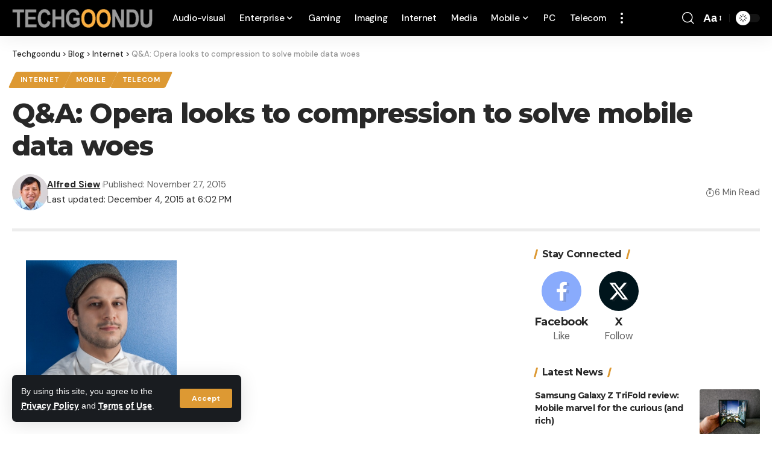

--- FILE ---
content_type: text/html; charset=utf-8
request_url: https://www.google.com/recaptcha/api2/aframe
body_size: 268
content:
<!DOCTYPE HTML><html><head><meta http-equiv="content-type" content="text/html; charset=UTF-8"></head><body><script nonce="vR6KsLSj6g_jqIjNJtSs8Q">/** Anti-fraud and anti-abuse applications only. See google.com/recaptcha */ try{var clients={'sodar':'https://pagead2.googlesyndication.com/pagead/sodar?'};window.addEventListener("message",function(a){try{if(a.source===window.parent){var b=JSON.parse(a.data);var c=clients[b['id']];if(c){var d=document.createElement('img');d.src=c+b['params']+'&rc='+(localStorage.getItem("rc::a")?sessionStorage.getItem("rc::b"):"");window.document.body.appendChild(d);sessionStorage.setItem("rc::e",parseInt(sessionStorage.getItem("rc::e")||0)+1);localStorage.setItem("rc::h",'1768949785356');}}}catch(b){}});window.parent.postMessage("_grecaptcha_ready", "*");}catch(b){}</script></body></html>

--- FILE ---
content_type: application/javascript; charset=utf-8
request_url: https://fundingchoicesmessages.google.com/f/AGSKWxVFcDUOUer59to_TIzsv-93a-N86JX_wvIVYqtlO2ss8iIyoH0CMewmzOxeYZsfE9H0lxmfoSsB8ZBOpIfoxd5IJBuswuPzH3L8YK01KsvM07DaTKVlruT6-XbYm7HbrNIa73NQmQ4Vq7Khe4Jw362LugupQF65u9Oa4CnLnazwkerkCApF4BobVP8=/_/flash_ads./adgitize-/top728.html/bucketads./ad468x80.
body_size: -1291
content:
window['6cc14be9-e79e-4ab9-9bc4-3f7648448439'] = true;